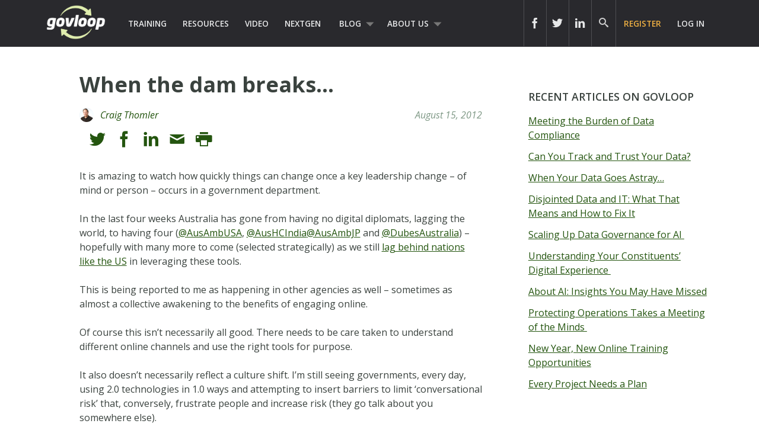

--- FILE ---
content_type: text/css
request_url: https://www.govloop.com/wp-content/plugins/govloop-academy-form-builder/assets/css/form_builder_frontend.min.css?ver=0.3
body_size: -258
content:
.tfb-messages{border:1px solid gray}.tfb-messages.success{background:green}.tfb-messages.error{background:red}.tfb-messages.display{display:block}.tfb-form{margin:20px}.tfb-row{margin-bottom:10px}